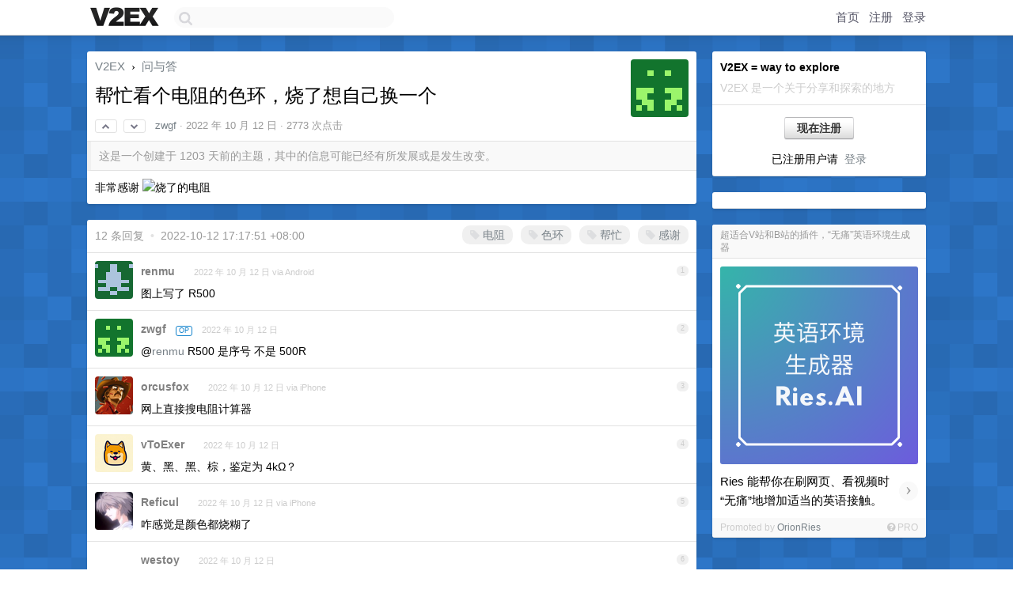

--- FILE ---
content_type: text/html; charset=UTF-8
request_url: https://cn.v2ex.com/t/886338
body_size: 8245
content:
<!DOCTYPE html>
<html lang="zh-CN">
<head>
    <meta name="Content-Type" content="text/html;charset=utf-8">
    <meta name="Referrer" content="unsafe-url">
    <meta content="True" name="HandheldFriendly">
    
    <meta name="theme-color" content="#ffffff">
    
    
    <meta name="apple-mobile-web-app-capable" content="yes" />
<meta name="mobile-web-app-capable" content="yes" />
<meta name="detectify-verification" content="d0264f228155c7a1f72c3d91c17ce8fb" />
<meta name="p:domain_verify" content="b87e3b55b409494aab88c1610b05a5f0"/>
<meta name="alexaVerifyID" content="OFc8dmwZo7ttU4UCnDh1rKDtLlY" />
<meta name="baidu-site-verification" content="D00WizvYyr" />
<meta name="msvalidate.01" content="D9B08FEA08E3DA402BF07ABAB61D77DE" />
<meta property="wb:webmaster" content="f2f4cb229bda06a4" />
<meta name="google-site-verification" content="LM_cJR94XJIqcYJeOCscGVMWdaRUvmyz6cVOqkFplaU" />
<meta name="wwads-cn-verify" content="c8ffe9a587b126f152ed3d89a146b445" />
<script type="text/javascript" src="https://cdn.wwads.cn/js/makemoney.js" async></script>
<script async src="https://pagead2.googlesyndication.com/pagead/js/adsbygoogle.js?client=ca-pub-5060390720525238"
     crossorigin="anonymous"></script>
    
    <title>帮忙看个电阻的色环，烧了想自己换一个 - V2EX</title>
    <link rel="dns-prefetch" href="https://static.v2ex.com/" />
<link rel="dns-prefetch" href="https://cdn.v2ex.com/" />
<link rel="dns-prefetch" href="https://i.v2ex.co/" />
<link rel="dns-prefetch" href="https://www.google-analytics.com/" />    
    <style>
        body {
            min-width: 820px;
            font-family: "Helvetica Neue", "Luxi Sans", "Segoe UI", "Hiragino Sans GB", "Microsoft Yahei", sans-serif, "Apple Logo";
        }
    </style>
    <link rel="stylesheet" type="text/css" media="screen" href="/assets/c5cbeb747d47558e3043308a6db51d2046fbbcae-combo.css?t=1769520600">
    
    <script>
        const SITE_NIGHT = 0;
    </script>
    <link rel="stylesheet" href="/static/css/vendor/tomorrow.css?v=3c006808236080a5d98ba4e64b8f323f" type="text/css">
    
    <link rel="icon" sizes="192x192" href="/static/icon-192.png">
    <link rel="apple-touch-icon" sizes="180x180" href="/static/apple-touch-icon-180.png?v=91e795b8b5d9e2cbf2d886c3d4b7d63c">
    
    <link rel="shortcut icon" href="/static/favicon.ico" type="image/png">
    
    
    <link rel="manifest" href="/manifest.webmanifest">
    <script>
        const LANG = 'zhcn';
        const FEATURES = ['search', 'favorite-nodes-sort'];
    </script>
    <script src="/assets/e018fd2b900d7499242ac6e8286c94e0e0cc8e0d-combo.js?t=1769520600" defer></script>
    <meta name="description" content="问与答 - @zwgf - 非常感谢![烧了的电阻]( https://tuchuangs.com/imgs/2022/10/12/acf01c48ae7db670.jpg)">
    
    
    <link rel="canonical" href="https://www.v2ex.com/t/886338">
    
    



<meta name="robots" content="noindex, nofollow" />


<meta property="og:locale" content="zh_CN" />
<meta property="og:type" content="article" />
<meta property="og:title" content="帮忙看个电阻的色环，烧了想自己换一个 - V2EX" />
<meta property="og:description" content="问与答 - @zwgf - 非常感谢![烧了的电阻]( https://tuchuangs.com/imgs/2022/10/12/acf01c48ae7db670.jpg)" />
<meta property="og:url" content="https://www.v2ex.com/t/886338" />
<meta property="og:site_name" content="V2EX" />

<meta property="article:tag" content="qna" />
<meta property="article:section" content="问与答" />
<meta property="article:published_time" content="2022-10-12T04:33:19Z" />

<meta name="twitter:card" content="summary" />
<meta name="twitter:description" content="问与答 - @zwgf - 非常感谢![烧了的电阻]( https://tuchuangs.com/imgs/2022/10/12/acf01c48ae7db670.jpg)" />
<meta name="twitter:title" content="帮忙看个电阻的色环，烧了想自己换一个 - V2EX" />
<meta name="twitter:image" content="https://cdn.v2ex.com/gravatar/bb63294db70af3e472f64d7ee5847dbd?s=73&d=retro" />
<meta name="twitter:site" content="@V2EX" />
<meta name="twitter:creator" content="@V2EX" />
<link rel="top" title="回到顶部" href="#">


<link rel="amphtml" href="https://www.v2ex.com/amp/t/886338" />
<script>
const topicId = 886338;
var once = "19197";

document.addEventListener("DOMContentLoaded", () => {
    protectTraffic();

    if (typeof reloadTopicTips !== 'undefined') {
        window.reloadTopicTips = reloadTopicTips;
    }

    const observer = new IntersectionObserver(
        ([e]) => e.target.toggleAttribute('stuck', e.intersectionRatio < 1),
        {threshold: [1]}
    );

    observer.observe(document.getElementById('reply-box'));

    
    hljs.initHighlightingOnLoad();
    

    $('#Main').on('click', '.no, .ago', function () {
        location.hash = $(this).parents('.cell').prop('id');
    });

    

    // refresh once
    document.addEventListener('visibilitychange', e => {
        if (document.visibilityState === 'visible') {
            fetchOnce().then(once => {
                $('#once').val(once);
            });
        }
    });

    if (location.search.indexOf('p=') > -1) {
    const p = Number(location.search.split('p=')[1].split('&')[0]);
    if (p) {
        const key = 'tp886338';
        if (lscache.set(key, p, 60 * 24 * 30)) { // 30 days
            console.log(`Saved topic page number to ${key}: ` + p);
        }
    }
}

    
});
</script>
<script type="text/javascript">
function format(tpl) {
    var index = 1, items = arguments;
    return (tpl || '').replace(/{(\w*)}/g, function(match, p1) {
        return items[index++] || p1 || match;
    });
}
function loadCSS(url, callback) {
    return $('<link type="text/css" rel="stylesheet"/>')
        .attr({ href: url })
        .on('load', callback)
        .appendTo(document.head);
}
function lazyGist(element) {
    var $btn = $(element);
    var $self = $(element).parent();
    var $link = $self.find('a');
    $btn.prop('disabled', 'disabled').text('Loading...');
    $.getJSON(format('{}.json?callback=?', $link.prop('href').replace($link.prop('hash'), '')))
        .done(function(data) {
            loadCSS(data.stylesheet, function() {
                $self.replaceWith(data.div);
                $('.gist .gist-file .gist-meta a').filter(function() { return this.href === $link.prop('href'); }).parents('.gist-file').siblings().remove();
            });
        })
        .fail(function() { $self.replaceWith($('<a>').attr('href', url).text(url)); });
}
</script>


    
</head>
<body>
    
    
    <div id="Top">
        <div class="content">
            <div class="site-nav">
                <a href="/" name="top" title="way to explore"><div id="Logo"></div></a>
                <div id="search-container">
                    <input id="search" type="text" maxlength="128" autocomplete="off" tabindex="1">
                    <div id="search-result" class="box"></div>
                </div>
                <div class="tools" >
                
                    <a href="/" class="top">首页</a>
                    <a href="/signup" class="top">注册</a>
                    <a href="/signin" class="top">登录</a>
                
                </div>
            </div>
        </div>
    </div>
    
    <div id="Wrapper">
        <div class="content">
            
            <div id="Leftbar"></div>
            <div id="Rightbar">
                <div class="sep20"></div>
                
                    
                    <div class="box">
                        <div class="cell">
                            <strong>V2EX = way to explore</strong>
                            <div class="sep5"></div>
                            <span class="fade">V2EX 是一个关于分享和探索的地方</span>
                        </div>
                        <div class="inner">
                            <div class="sep5"></div>
                            <div align="center"><a href="/signup" class="super normal button">现在注册</a>
                            <div class="sep5"></div>
                            <div class="sep10"></div>
                            已注册用户请 &nbsp;<a href="/signin">登录</a></div>
                        </div>
                    </div>
                    
                    



        
        <div class="sep"></div>
        <div class="box">
            <div class="inner" id="node_sidebar">
                <!--
<a href="/t/10686" class="node">V2EX 提问指南</a>
-->
<style type="text/css">
#Wrapper {
background-color: #2d76c8;
background-image: url("/static/img/shadow_light.png"), url("//static.v2ex.com/bgs/pixels.png");
background-position: 0 0, 0 0;
background-repeat: repeat-x, repeat;
}
  #Wrapper.Night {
  	background-color: #22303f;
	background-image: url("/static/img/shadow.png"), url("//static.v2ex.com/bgs/pixels.png");
	background-repeat: repeat-x, repeat;
    background-position: 0 0, 0 0;
  }
</style>
                
            </div>
            
        </div>
        
    


                    
                    <div class="sep20"></div>
                    <div class="box" id="pro-campaign-container">
    <!-- Campaign content will be loaded here -->
</div>

<script>
document.addEventListener('DOMContentLoaded', function() {
    // Function to escape HTML entities
    function escapeHtml(text) {
        if (!text) return '';
        var div = document.createElement('div');
        div.textContent = text;
        return div.innerHTML;
    }

    // Function to render campaign based on display format
    function renderCampaign(campaign) {
        let html = '';
        let displayFormat = campaign.display_format || 'text-only';
        let title = escapeHtml(campaign.title);
        let description = escapeHtml(campaign.description);
        let callToAction = escapeHtml(campaign.call_to_action);
        let link = escapeHtml(campaign.link);

        // Check if required image URL is available for the display format, fallback to text-only if not
        if (displayFormat === 'small-with-description' && !campaign.img_small_url) {
            displayFormat = 'text-only';
        } else if (displayFormat === 'banner-only' && !campaign.img_banner_url) {
            displayFormat = 'text-only';
        } else if ((displayFormat === 'big-only' || displayFormat === 'big-with-description' || displayFormat === 'big-with-title-description-button') && !campaign.img_big_url) {
            displayFormat = 'text-only';
        }

        html = `<div class="pro-unit-title">${title}</div>`;
        switch(displayFormat) {
            case 'text-only':
                html += `
                    <div class="pro-unit">
                    <div class="pro-unit-description flex-one-row gap10">
                        <div onclick="window.open('${link}', '_blank')">${description}</div>
                        <div><a href="${link}" class="pro-unit-go" target="_blank">›</a>
                        </div>
                    </div>
                    </div>
                `;
                break;

            case 'small-with-description':
                html += `<div class="pro-unit flex-one-row">
                    ${campaign.img_small_cid ? `<div class="pro-unit-small-image">
                        <a href="${link}" target="_blank"><img src="${campaign.img_small_url}" class="pro-unit-img" style="max-width: 130px; max-height: 100px;" /></a>
                    </div>` : ''}
                    <div onclick="window.open('${link}', '_blank')" class="pro-unit-description">${description}</div>
                </div>`;
                break;

            case 'banner-only':
                html += `<div class="cell"><a href="${link}" target="_blank"><img src="${campaign.img_banner_url}" class="pro-unit-img" style="max-width: 250px; max-height: 60px; display: block; vertical-align: bottom;" /></a></div>`;
                break;

            case 'big-only':
                html += `<div class="cell"><a href="${link}" target="_blank"><img src="${campaign.img_big_url}" class="pro-unit-img" style="max-width: 500px; max-height: 500px; width: 100%; display: block; vertical-align: bottom;" /></a></div>`;
                break;

            case 'big-with-description':
                html += `<div class="inner" style="padding-bottom: 0px;"><a href="${link}" target="_blank"><img src="${campaign.img_big_url}" class="pro-unit-img" style="max-width: 500px; max-height: 500px; width: 100%; display: block; vertical-align: bottom;" /></a></div>`;
                html += `<div class="pro-unit-description flex-one-row gap10">
                    <div onclick="window.open('${link}', '_blank')">${description}</div>
                    <div><a href="${link}" class="pro-unit-go" target="_blank">›</a></div></div>`;
                break;

            case 'big-with-title-description-button':
                html += `<div class="inner" style="padding-bottom: 0px;"><a href="${link}" target="_blank"><img src="${campaign.img_big_url}" class="pro-unit-img" style="max-width: 500px; max-height: 500px; width: 100%; display: block; vertical-align: bottom;" /></a></div>`;
                html += `<div class="pro-unit-description">
                    <div style="text-align: center" onclick="window.open('${link}', '_blank')">${description}</div>
                    </div>`;
                html += `<div class="pro-unit-cta-container"><a href="${link}" target="_blank" class="pro-unit-cta">${callToAction}</a></div>`;
                break;

            default:
                html += `
                    <div class="pro-unit-description flex-one-row gap10">
                        <div onclick="window.open('${link}', '_blank')">${description}</div>
                        <div><a href="${link}" class="pro-unit-go" target="_blank">›</a></div>
                    </div>
                `;
        }

        html += `<div class="pro-unit-from flex-one-row gap10">
        <div>Promoted by <a href="/member/${campaign.member.username}" target="_blank">${campaign.member.username}</a></div>
        <div><a href="/pro/about" target="_blank" class="fade"><i class="fa fa-question-circle fade"></i> <span style="font-size: 12px; color: var(--color-fade)">PRO</span></a></div>
        </div>`

        return html;
    }

    // Load campaign from emitter
    var xhr = new XMLHttpRequest();
    xhr.open('GET', '/pro/emitter', true);
    xhr.setRequestHeader('Content-Type', 'application/json');

    xhr.onreadystatechange = function() {
        if (xhr.readyState === 4) {
            if (xhr.status === 200) {
                try {
                    var campaign = JSON.parse(xhr.responseText);
                    if (campaign && campaign.id) {
                        var html = renderCampaign(campaign);
                        document.getElementById('pro-campaign-container').innerHTML = html;
                    } else {
                        // No campaign to display, hide the container
                        document.getElementById('pro-campaign-container').style.display = 'none';
                    }
                } catch (e) {
                    // Parse error, hide the container
                    document.getElementById('pro-campaign-container').style.display = 'none';
                    console.log('Error parsing campaign data: ' + e.message);
                }
            } else {
                // HTTP error, hide the container
                document.getElementById('pro-campaign-container').style.display = 'none';
                console.log('Error loading campaign: HTTP ' + xhr.status);
            }
        }
    };

    xhr.send();
});
</script>
                    <div class="sep20"></div>
                    
                    
                    
                
            </div>
            <div id="Main">
                <div class="sep20"></div>
                
<div class="box" style="border-bottom: 0px;">
    
    <div class="header"><div class="fr"><a href="/member/zwgf"><img src="https://cdn.v2ex.com/gravatar/bb63294db70af3e472f64d7ee5847dbd?s=73&d=retro" class="avatar" border="0" align="default" alt="zwgf" data-uid="542848" /></a></div>
    <a href="/">V2EX</a> <span class="chevron">&nbsp;›&nbsp;</span> <a href="/go/qna">问与答</a>
    <div class="sep10"></div>
    <h1>帮忙看个电阻的色环，烧了想自己换一个</h1>
    <div id="topic_886338_votes" class="votes">
<a href="javascript:" onclick="upVoteTopic(886338);" class="vote"><li class="fa fa-chevron-up"></li></a> &nbsp;<a href="javascript:" onclick="downVoteTopic(886338);" class="vote"><li class="fa fa-chevron-down"></li></a></div> &nbsp; <small class="gray"><a href="/member/zwgf">zwgf</a> · <span title="2022-10-12 12:33:19 +08:00">2022 年 10 月 12 日</span> · 2773 次点击</small>
    </div>
    
    
    <div class="outdated">这是一个创建于 1203 天前的主题，其中的信息可能已经有所发展或是发生改变。</div>
    
    
    <div class="cell">
        
        <div class="topic_content"><div class="markdown_body"><p>非常感谢
<img alt="烧了的电阻" class="embedded_image" loading="lazy" referrerpolicy="no-referrer" rel="noreferrer" src="https://tuchuangs.com/imgs/2022/10/12/acf01c48ae7db670.jpg"/></p>
</div></div>
        
    </div>
    
    
    
    
</div>

<!-- SOL tip topic -->


<div class="sep20"></div>


<div class="box">
    <div class="cell"><div class="fr" style="margin: -3px -5px 0px 0px;"><a href="/tag/电阻" class="tag"><li class="fa fa-tag"></li> 电阻</a><a href="/tag/色环" class="tag"><li class="fa fa-tag"></li> 色环</a><a href="/tag/帮忙" class="tag"><li class="fa fa-tag"></li> 帮忙</a><a href="/tag/感谢" class="tag"><li class="fa fa-tag"></li> 感谢</a></div><span class="gray">12 条回复 &nbsp;<strong class="snow">•</strong> &nbsp;2022-10-12 17:17:51 +08:00</span>
    </div>
    

    
        
        <div id="r_12204029" class="cell">
        
        <table cellpadding="0" cellspacing="0" border="0" width="100%">
            <tr>
                <td width="48" valign="top" align="center"><img src="https://cdn.v2ex.com/gravatar/7d468fae60e29fc9eaa800e5b62d9ee1?s=48&d=retro" class="avatar" border="0" align="default" alt="renmu" data-uid="268809" /></td>
                <td width="10" valign="top"></td>
                <td width="auto" valign="top" align="left"><div class="fr"> &nbsp; &nbsp; <span class="no">1</span></div>
                    <div class="sep3"></div>
                    <strong><a href="/member/renmu" class="dark">renmu</a></strong> &nbsp; <div class="badges"></div>&nbsp; &nbsp;<span class="ago" title="2022-10-12 12:38:52 +08:00">2022 年 10 月 12 日 via Android</span> 
                    <div class="sep5"></div>
                    <div class="reply_content">图上写了 R500</div>
                </td>
            </tr>
        </table>
        </div>
    
    

    
        
        <div id="r_12204092" class="cell">
        
        <table cellpadding="0" cellspacing="0" border="0" width="100%">
            <tr>
                <td width="48" valign="top" align="center"><img src="https://cdn.v2ex.com/gravatar/bb63294db70af3e472f64d7ee5847dbd?s=48&d=retro" class="avatar" border="0" align="default" alt="zwgf" data-uid="542848" /></td>
                <td width="10" valign="top"></td>
                <td width="auto" valign="top" align="left"><div class="fr"> &nbsp; &nbsp; <span class="no">2</span></div>
                    <div class="sep3"></div>
                    <strong><a href="/member/zwgf" class="dark">zwgf</a></strong> &nbsp; <div class="badges"><div class="badge op">OP</div></div>&nbsp; &nbsp;<span class="ago" title="2022-10-12 12:53:45 +08:00">2022 年 10 月 12 日</span> 
                    <div class="sep5"></div>
                    <div class="reply_content">@<a href="/member/renmu">renmu</a> R500 是序号  不是 500R</div>
                </td>
            </tr>
        </table>
        </div>
    
    

    
        
        <div id="r_12204137" class="cell">
        
        <table cellpadding="0" cellspacing="0" border="0" width="100%">
            <tr>
                <td width="48" valign="top" align="center"><img src="https://cdn.v2ex.com/avatar/f1c7/b2ec/109855_normal.png?m=1439088645" class="avatar" border="0" align="default" alt="orcusfox" data-uid="109855" /></td>
                <td width="10" valign="top"></td>
                <td width="auto" valign="top" align="left"><div class="fr"> &nbsp; &nbsp; <span class="no">3</span></div>
                    <div class="sep3"></div>
                    <strong><a href="/member/orcusfox" class="dark">orcusfox</a></strong> &nbsp; <div class="badges"></div>&nbsp; &nbsp;<span class="ago" title="2022-10-12 13:13:19 +08:00">2022 年 10 月 12 日 via iPhone</span> 
                    <div class="sep5"></div>
                    <div class="reply_content">网上直接搜电阻计算器</div>
                </td>
            </tr>
        </table>
        </div>
    
    

    
        
        <div id="r_12204142" class="cell">
        
        <table cellpadding="0" cellspacing="0" border="0" width="100%">
            <tr>
                <td width="48" valign="top" align="center"><img src="https://cdn.v2ex.com/avatar/5ab2/65d3/91968_normal.png?m=1739888028" class="avatar" border="0" align="default" alt="vToExer" data-uid="91968" /></td>
                <td width="10" valign="top"></td>
                <td width="auto" valign="top" align="left"><div class="fr"> &nbsp; &nbsp; <span class="no">4</span></div>
                    <div class="sep3"></div>
                    <strong><a href="/member/vToExer" class="dark">vToExer</a></strong> &nbsp; <div class="badges"></div>&nbsp; &nbsp;<span class="ago" title="2022-10-12 13:14:11 +08:00">2022 年 10 月 12 日</span> 
                    <div class="sep5"></div>
                    <div class="reply_content">黄、黑、黑、棕，鉴定为 4kΩ？</div>
                </td>
            </tr>
        </table>
        </div>
    
    

    
        
        <div id="r_12204144" class="cell">
        
        <table cellpadding="0" cellspacing="0" border="0" width="100%">
            <tr>
                <td width="48" valign="top" align="center"><img src="https://cdn.v2ex.com/avatar/8793/f1f9/65092_normal.png?m=1419262431" class="avatar" border="0" align="default" alt="Reficul" data-uid="65092" /></td>
                <td width="10" valign="top"></td>
                <td width="auto" valign="top" align="left"><div class="fr"> &nbsp; &nbsp; <span class="no">5</span></div>
                    <div class="sep3"></div>
                    <strong><a href="/member/Reficul" class="dark">Reficul</a></strong> &nbsp; <div class="badges"></div>&nbsp; &nbsp;<span class="ago" title="2022-10-12 13:14:46 +08:00">2022 年 10 月 12 日 via iPhone</span> 
                    <div class="sep5"></div>
                    <div class="reply_content">咋感觉是颜色都烧糊了</div>
                </td>
            </tr>
        </table>
        </div>
    
    

    
        
        <div id="r_12204208" class="cell">
        
        <table cellpadding="0" cellspacing="0" border="0" width="100%">
            <tr>
                <td width="48" valign="top" align="center"><img src="https://cdn.v2ex.com/avatar/be70/7b06/17398_normal.png?m=1669554707" class="avatar" border="0" align="default" alt="westoy" data-uid="17398" /></td>
                <td width="10" valign="top"></td>
                <td width="auto" valign="top" align="left"><div class="fr"> &nbsp; &nbsp; <span class="no">6</span></div>
                    <div class="sep3"></div>
                    <strong><a href="/member/westoy" class="dark">westoy</a></strong> &nbsp; <div class="badges"></div>&nbsp; &nbsp;<span class="ago" title="2022-10-12 13:38:36 +08:00">2022 年 10 月 12 日</span> 
                    <div class="sep5"></div>
                    <div class="reply_content">都烧褪色了， 击穿的话上面那个红套里的保险丝也危险了<br /><br />要么分析电路自己算， 或者拿大功率大阻值的电位器试<br /><br />要么找个家电维修给包烟， 人家见多了可能知道是多少阻值</div>
                </td>
            </tr>
        </table>
        </div>
    
    

    
        
        <div id="r_12204304" class="cell">
        
        <table cellpadding="0" cellspacing="0" border="0" width="100%">
            <tr>
                <td width="48" valign="top" align="center"><img src="https://cdn.v2ex.com/gravatar/bb63294db70af3e472f64d7ee5847dbd?s=48&d=retro" class="avatar" border="0" align="default" alt="zwgf" data-uid="542848" /></td>
                <td width="10" valign="top"></td>
                <td width="auto" valign="top" align="left"><div class="fr"> &nbsp; &nbsp; <span class="no">7</span></div>
                    <div class="sep3"></div>
                    <strong><a href="/member/zwgf" class="dark">zwgf</a></strong> &nbsp; <div class="badges"><div class="badge op">OP</div></div>&nbsp; &nbsp;<span class="ago" title="2022-10-12 13:55:07 +08:00">2022 年 10 月 12 日</span> 
                    <div class="sep5"></div>
                    <div class="reply_content">@<a href="/member/vToExer">vToExer</a> <br />@<a href="/member/westoy">westoy</a> <br />@<a href="/member/Reficul">Reficul</a> <br />我网上找了一个同型号的板子照片，上面的电阻色环是 黄色   紫色  黑色  金色   黑色  47R<br />我这个的颜色完全烧糊了看不清。</div>
                </td>
            </tr>
        </table>
        </div>
    
    

    
        
        <div id="r_12204371" class="cell">
        
        <table cellpadding="0" cellspacing="0" border="0" width="100%">
            <tr>
                <td width="48" valign="top" align="center"><img src="https://cdn.v2ex.com/avatar/5eac/43ac/1245_normal.png?m=1656367885" class="avatar" border="0" align="default" alt="Mutoo" data-uid="1245" /></td>
                <td width="10" valign="top"></td>
                <td width="auto" valign="top" align="left"><div class="fr"> &nbsp; &nbsp; <span class="no">8</span></div>
                    <div class="sep3"></div>
                    <strong><a href="/member/Mutoo" class="dark">Mutoo</a></strong> &nbsp; <div class="badges"></div>&nbsp; &nbsp;<span class="ago" title="2022-10-12 14:08:28 +08:00">2022 年 10 月 12 日</span> 
                    <div class="sep5"></div>
                    <div class="reply_content">黄色 紫色 黑色 金色 黑色<br />4 7 * 10^0 * (1+/-0.05) ~= 47 欧姆</div>
                </td>
            </tr>
        </table>
        </div>
    
    

    
        
        <div id="r_12204411" class="cell">
        
        <table cellpadding="0" cellspacing="0" border="0" width="100%">
            <tr>
                <td width="48" valign="top" align="center"><img src="https://cdn.v2ex.com/gravatar/49b4030e56495d8f39195045ab41cbb6?s=48&d=retro" class="avatar" border="0" align="default" alt="ochatokori" data-uid="313412" /></td>
                <td width="10" valign="top"></td>
                <td width="auto" valign="top" align="left"><div class="fr"> &nbsp; &nbsp; <span class="no">9</span></div>
                    <div class="sep3"></div>
                    <strong><a href="/member/ochatokori" class="dark">ochatokori</a></strong> &nbsp; <div class="badges"></div>&nbsp; &nbsp;<span class="ago" title="2022-10-12 14:13:41 +08:00">2022 年 10 月 12 日 via Android</span> 
                    <div class="sep5"></div>
                    <div class="reply_content">翻过来看背面或者能看到？</div>
                </td>
            </tr>
        </table>
        </div>
    
    

    
        
        <div id="r_12204433" class="cell">
        
        <table cellpadding="0" cellspacing="0" border="0" width="100%">
            <tr>
                <td width="48" valign="top" align="center"><img src="https://cdn.v2ex.com/avatar/6e4f/6d01/92516_normal.png?m=1655451738" class="avatar" border="0" align="default" alt="fuge" data-uid="92516" /></td>
                <td width="10" valign="top"></td>
                <td width="auto" valign="top" align="left"><div class="fr"> &nbsp; &nbsp; <span class="no">10</span></div>
                    <div class="sep3"></div>
                    <strong><a href="/member/fuge" class="dark">fuge</a></strong> &nbsp; <div class="badges"></div>&nbsp; &nbsp;<span class="ago" title="2022-10-12 14:16:21 +08:00">2022 年 10 月 12 日</span> 
                    <div class="sep5"></div>
                    <div class="reply_content">这么大的电阻都烧了，是不能直接换的，得找到原因是怎么烧的才行。</div>
                </td>
            </tr>
        </table>
        </div>
    
    

    
        
        <div id="r_12204711" class="cell">
        
        <table cellpadding="0" cellspacing="0" border="0" width="100%">
            <tr>
                <td width="48" valign="top" align="center"><img src="https://cdn.v2ex.com/gravatar/a36fbfc38354492db47aa9319b6860bf?s=48&d=retro" class="avatar" border="0" align="default" alt="lookStupiToForce" data-uid="165263" /></td>
                <td width="10" valign="top"></td>
                <td width="auto" valign="top" align="left"><div class="fr"> &nbsp; &nbsp; <span class="no">11</span></div>
                    <div class="sep3"></div>
                    <strong><a href="/member/lookStupiToForce" class="dark">lookStupiToForce</a></strong> &nbsp; <div class="badges"></div>&nbsp; &nbsp;<span class="ago" title="2022-10-12 15:06:46 +08:00">2022 年 10 月 12 日</span> 
                    <div class="sep5"></div>
                    <div class="reply_content">我记得某宝的卖家很乐于做这种工作，你可以支持他的工作买上个一把电阻备用，烧一个换一个(doge</div>
                </td>
            </tr>
        </table>
        </div>
    
    

    
        
        <div id="r_12205550" class="cell">
        
        <table cellpadding="0" cellspacing="0" border="0" width="100%">
            <tr>
                <td width="48" valign="top" align="center"><img src="https://cdn.v2ex.com/gravatar/c95246ed5a70e72c6981f71cb02caf0b?s=48&d=retro" class="avatar" border="0" align="default" alt="kaixuan1901" data-uid="28176" /></td>
                <td width="10" valign="top"></td>
                <td width="auto" valign="top" align="left"><div class="fr"> &nbsp; &nbsp; <span class="no">12</span></div>
                    <div class="sep3"></div>
                    <strong><a href="/member/kaixuan1901" class="dark">kaixuan1901</a></strong> &nbsp; <div class="badges"></div>&nbsp; &nbsp;<span class="ago" title="2022-10-12 17:17:51 +08:00">2022 年 10 月 12 日</span> 
                    <div class="sep5"></div>
                    <div class="reply_content">如果实在看不清了，可以看能不能找到相关的图纸，图纸上应该会标的。</div>
                </td>
            </tr>
        </table>
        </div>
    
    


</div>
<div class="sep20"></div>



<div class="sep20"></div>
<div style="box-sizing: border-box"><div class="wwads-cn wwads-horizontal" data-id="98" style="max-width: 100%; padding-top: 10px; margin-top: 0px; text-align: left; box-shadow: 0 2px 3px rgb(0 0 0 / 10%); border-bottom: 1px solid var(--box-border-color); background-color: var(--box-background-color); color: var(--box-foreground-color);"></div></div>
<style type="text/css">.wwads-cn { border-radius: 3px !important; } .wwads-text { color: var(--link-color) !important; }</style>






            </div>
            
            
        </div>
        <div class="c"></div>
        <div class="sep20"></div>
    </div>
    <div id="Bottom">
        <div class="content">
            <div class="inner">
                <div class="sep10"></div>
                    <div class="fr">
                        <a href="https://www.digitalocean.com/?refcode=1b51f1a7651d" target="_blank"><div id="DigitalOcean"></div></a>
                    </div>
                    <strong><a href="/about" class="dark" target="_self">关于</a> &nbsp; <span class="snow">·</span> &nbsp; <a href="/help" class="dark" target="_self">帮助文档</a> &nbsp; <span class="snow">·</span> &nbsp; <a href="/pro/about" class="dark" target="_self">自助推广系统</a> &nbsp; <span class="snow">·</span> &nbsp; <a href="https://blog.v2ex.com/" class="dark" target="_blank">博客</a> &nbsp; <span class="snow">·</span> &nbsp; <a href="/help/api" class="dark" target="_self">API</a> &nbsp; <span class="snow">·</span> &nbsp; <a href="/faq" class="dark" target="_self">FAQ</a> &nbsp; <span class="snow">·</span> &nbsp; <a href="/solana" class="dark" target="_self">Solana</a> &nbsp; <span class="snow">·</span> &nbsp; 3058 人在线</strong> &nbsp; <span class="fade">最高记录 6679</span> &nbsp; <span class="snow">·</span> &nbsp; <a href="/select/language" class="f11"><img src="/static/img/language.png?v=6a5cfa731dc71a3769f6daace6784739" width="16" align="absmiddle" id="ico-select-language" /> &nbsp; Select Language</a>
                    <div class="sep20"></div>
                    创意工作者们的社区
                    <div class="sep5"></div>
                    World is powered by solitude
                    <div class="sep20"></div>
                    <span class="small fade">VERSION: 3.9.8.5 · 25ms · <a href="/worldclock#utc">UTC 13:31</a> · <a href="/worldclock#pvg">PVG 21:31</a> · <a href="/worldclock#lax">LAX 05:31</a> · <a href="/worldclock#jfk">JFK 08:31</a><br />♥ Do have faith in what you're doing.</span>
                <div class="sep10"></div>
            </div>
        </div>
    </div>

    

    

    
    <script src="/b/i/IGBiFFdUeU87Zn5_oLcchfjCq1m6-TZm9pdlfUSlbnn4ir3WjRESFb8M4IVsiANNzYSX--c5mhSaGX2t89GIJpw65oeHSuJ0Tr_PtrkrSCJrr2szMmqCBIHiqY9WqjsDcr563iaMmkodHh2Yqw6GUBCuftXKu4xkCcJJFGq1Pas="></script>
    

    
    <script>
      (function(i,s,o,g,r,a,m){i['GoogleAnalyticsObject']=r;i[r]=i[r]||function(){
      (i[r].q=i[r].q||[]).push(arguments)},i[r].l=1*new Date();a=s.createElement(o),
      m=s.getElementsByTagName(o)[0];a.async=1;a.src=g;m.parentNode.insertBefore(a,m)
      })(window,document,'script','//www.google-analytics.com/analytics.js','ga');

      ga('create', 'UA-11940834-2', 'v2ex.com');
      ga('send', 'pageview');
      

ga('send', 'event', 'Node', 'topic', 'qna');



    </script>
    

    
<button class="scroll-top" data-scroll="up" type="button"><span>❯<span></button>
</body>
</html>

--- FILE ---
content_type: text/html; charset=utf-8
request_url: https://www.google.com/recaptcha/api2/aframe
body_size: 267
content:
<!DOCTYPE HTML><html><head><meta http-equiv="content-type" content="text/html; charset=UTF-8"></head><body><script nonce="6ZeCEDAOAdPTVBCOodbyxw">/** Anti-fraud and anti-abuse applications only. See google.com/recaptcha */ try{var clients={'sodar':'https://pagead2.googlesyndication.com/pagead/sodar?'};window.addEventListener("message",function(a){try{if(a.source===window.parent){var b=JSON.parse(a.data);var c=clients[b['id']];if(c){var d=document.createElement('img');d.src=c+b['params']+'&rc='+(localStorage.getItem("rc::a")?sessionStorage.getItem("rc::b"):"");window.document.body.appendChild(d);sessionStorage.setItem("rc::e",parseInt(sessionStorage.getItem("rc::e")||0)+1);localStorage.setItem("rc::h",'1769520700526');}}}catch(b){}});window.parent.postMessage("_grecaptcha_ready", "*");}catch(b){}</script></body></html>